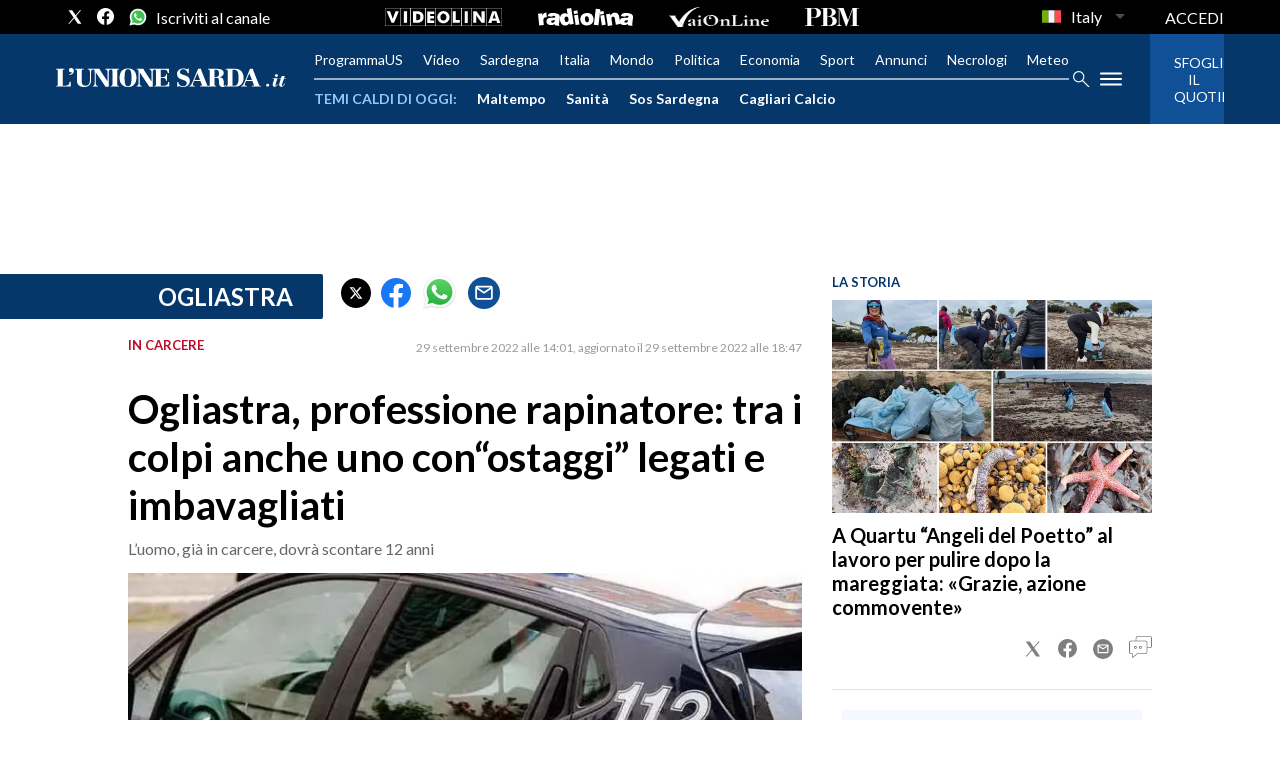

--- FILE ---
content_type: text/xml
request_url: https://sts.eu-north-1.amazonaws.com/
body_size: 2061
content:
<AssumeRoleWithWebIdentityResponse xmlns="https://sts.amazonaws.com/doc/2011-06-15/">
  <AssumeRoleWithWebIdentityResult>
    <Audience>eu-north-1:f170443a-5315-4a5b-9a1c-2d4c6076bcde</Audience>
    <AssumedRoleUser>
      <AssumedRoleId>AROAV3BOOFOMCVGNQ6QAF:cwr</AssumedRoleId>
      <Arn>arn:aws:sts::401676839832:assumed-role/RUM-Monitor-eu-north-1-401676839832-2741262933961-Unauth/cwr</Arn>
    </AssumedRoleUser>
    <Provider>cognito-identity.amazonaws.com</Provider>
    <Credentials>
      <AccessKeyId>ASIAV3BOOFOMDOKIN24T</AccessKeyId>
      <SecretAccessKey>wS18l4yEBZkA/bxxYHChwFK/q711W138kSQHuDhq</SecretAccessKey>
      <SessionToken>IQoJb3JpZ2luX2VjECAaCmV1LW5vcnRoLTEiSDBGAiEAulpqWdGNEulad++NtVSZU//UrQ69K7B17bTysM4T9TkCIQCpqf1Y9tDc1zjy4Q1aniImtTA+TXlN4VdWUg6Q0TuskiqRAwjp//////////[base64]/RFldwKUy1DX/KY5MgFujwCBuFA3cjoec11SrtEVw6V9GI9kULR0CtCVjMI1Dk4UNYRRnScgXJ7xsWwza4FXXkigxRFUsxneReHj3TXFEwd+tUVKfvuDU3HuBSvCZXLGOdRPEvayH722Kp7rmEksK90yghwAFFcm/BGAWer3I893xzi1SCSboF59r+30EyCGVcQ2wS+dZu65my+9R5VEqVHCrg+wQbZYKmnygs4b15CjwEk8YgATjrey1DOnZG1KC9pBuGDAn9lVQp9gi4rMS/fxUVkZjW+bhnf2ZMZiHsXlta8lOG2GMuvY9eriMPzzyssGOoQCYs9SNFv2b8eAJ7mFDmx8NOXI7/tr2lx23UeBuF8mDiA0IX9FZU0jew+oD5HIfioiyd1y6HiLrtwTAq1IT0sZg0ORTaZVgZ3G/HREEzx8YpWHaQflpBUNnam9iA5t2NScwQuYHguRbq0Unjn9udPP/ioI6bZELcTphyf9exGJh9CcDnt0IqlSc1qvxQA2xI1Y0qKf2XVUaHZ6nZSWmqPypNF2hZ6GRjSn1JOd0eKhl5+OLtf4DkbMknL8QDivop4jBND4CqiPIoD9hinlMiPJgBiRBb9uEgaqou3O2J4S4tdtQLg9SejliNaTGxXysYKwxvj69G3x7+o3cMWjEWFovRskb3E=</SessionToken>
      <Expiration>2026-01-23T00:59:56Z</Expiration>
    </Credentials>
    <SubjectFromWebIdentityToken>eu-north-1:5d85ce2b-9812-cdc6-2599-07dfd8d24cb4</SubjectFromWebIdentityToken>
  </AssumeRoleWithWebIdentityResult>
  <ResponseMetadata>
    <RequestId>7faeb12d-5f4d-431f-b4e5-2ad593556957</RequestId>
  </ResponseMetadata>
</AssumeRoleWithWebIdentityResponse>


--- FILE ---
content_type: application/x-javascript;charset=utf-8
request_url: https://smetrics.rcsmetrics.it/id?d_visid_ver=5.4.0&d_fieldgroup=A&mcorgid=AA5673AE52E15B730A490D4C%40AdobeOrg&mid=51239333071947080398538806113708231629&ts=1769126393258
body_size: -41
content:
{"mid":"51239333071947080398538806113708231629"}